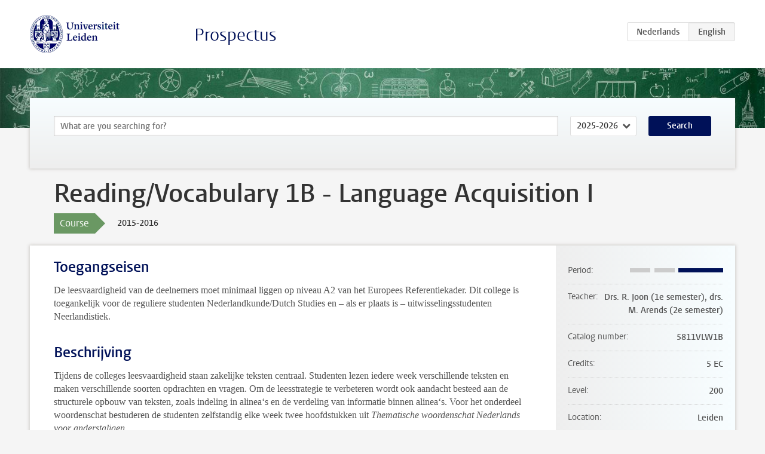

--- FILE ---
content_type: text/html; charset=UTF-8
request_url: https://www.studiegids.universiteitleiden.nl/en/courses/48397/readingvocabulary-1b-language-acquisition-i
body_size: 3978
content:
<!DOCTYPE html>
<html lang="en">
<head>
    <meta charset="utf-8">
    <meta name="viewport" content="width=device-width, initial-scale=1, maximum-scale=1">
    <meta http-equiv="X-UA-Compatible" content="IE=edge" />
    <title>Reading/Vocabulary 1B - Language Acquisition I, 2015-2016 - Prospectus - Universiteit Leiden</title>

    <!-- icons -->
    <link rel="shortcut icon" href="https://www.universiteitleiden.nl/design-1.0/assets/icons/favicon.ico" />
    <link rel="icon" type="image/png" sizes="32x32" href="https://www.universiteitleiden.nl/design-1.0/assets/icons/icon-32px.png" />
    <link rel="icon" type="image/png" sizes="96x96" href="https://www.universiteitleiden.nl/design-1.0/assets/icons/icon-96px.png" />
    <link rel="icon" type="image/png" sizes="195x195" href="https://www.universiteitleiden.nl/design-1.0/assets/icons/icon-195px.png" />

    <link rel="apple-touch-icon" href="https://www.universiteitleiden.nl/design-1.0/assets/icons/icon-120px.png" /> <!-- iPhone retina -->
    <link rel="apple-touch-icon" sizes="180x180" href="https://www.universiteitleiden.nl/design-1.0/assets/icons/icon-180px.png" /> <!-- iPhone 6 plus -->
    <link rel="apple-touch-icon" sizes="152x152" href="https://www.universiteitleiden.nl/design-1.0/assets/icons/icon-152px.png" /> <!-- iPad retina -->
    <link rel="apple-touch-icon" sizes="167x167" href="https://www.universiteitleiden.nl/design-1.0/assets/icons/icon-167px.png" /> <!-- iPad pro -->

    <link rel="stylesheet" href="https://www.universiteitleiden.nl/design-1.0/css/ul2common/screen.css">
    <link rel="stylesheet" href="/css/screen.css" />
</head>
<body class="prospectus course">
<script> document.body.className += ' js'; </script>


<div class="header-container">
    <header class="wrapper clearfix">
        <p class="logo">
            <a href="https://www.studiegids.universiteitleiden.nl/en">
                <img width="151" height="64" src="https://www.universiteitleiden.nl/design-1.0/assets/images/zegel.png" alt="Universiteit Leiden"/>
            </a>
        </p>
        <p class="site-name"><a href="https://www.studiegids.universiteitleiden.nl/en">Prospectus</a></p>
        <div class="language-btn-group">
                        <a href="https://www.studiegids.universiteitleiden.nl/courses/48397/readingvocabulary-1b-language-acquisition-i" class="btn">
                <abbr title="Nederlands">nl</abbr>
            </a>
                                <span class="btn active">
                <abbr title="English">en</abbr>
            </span>
            </div>    </header>
</div>

<div class="hero" data-bgset="/img/hero-435w.jpg 435w, /img/hero-786w.jpg 786w, /img/hero-1440w.jpg 1440w, /img/hero-2200w.jpg 2200w"></div>


    <div class="search-container">
    <form action="https://www.studiegids.universiteitleiden.nl/en/search" class="search-form wrapper">
        <input type="hidden" name="for" value="courses" />
        <div class="search">
            <!-- <label class="select">
    <span>Search for</span>
    <select name="for">
                    <option value="courses">Courses</option>
                    <option value="programmes">Programmes</option>
            </select>
</label> -->
            <label class="keywords no-label">
    <span>Keywords</span>
    <input type="search" name="q" value="" placeholder="What are you searching for?" autofocus autocomplete="off"/>
</label>            <label class="select no-label">
    <span>Academic year</span>
    <select name="edition">
                    <option>2026-2027</option>
                    <option selected>2025-2026</option>
                    <option>2024-2025</option>
                    <option>2023-2024</option>
                    <option>2022-2023</option>
                    <option>2021-2022</option>
                    <option>2020-2021</option>
                    <option>2019-2020</option>
                    <option>2018-2019</option>
                    <option>2017-2018</option>
                    <option>2016-2017</option>
                    <option>2015-2016</option>
                    <option>2014-2015</option>
                    <option>2013-2014</option>
                    <option>2012-2013</option>
                    <option>2011-2012</option>
                    <option>2010-2011</option>
            </select>
</label>            <button type="submit">Search</button>        </div>
    </form>
</div>



    <div class="main-container">
        <div class="wrapper summary">
            <article class="content">
                <h1>Reading/Vocabulary 1B - Language Acquisition I</h1>
                <div class="meta">
                    <div class="entity">
                        <span><b>Course</b></span>
                    </div>
                    <div class="edition">
                        <span>2015-2016</span>
                    </div>
                                    </div>
            </article>
        </div>
        <div class="wrapper main clearfix">

            <article class="content">
                <h2>Toegangseisen</h2>

<p>De leesvaardigheid van de deelnemers moet minimaal liggen op niveau A2 van het Europees Referentiekader. Dit college is toegankelijk voor de reguliere studenten Nederlandkunde/Dutch Studies en – als er plaats is – uitwisselingsstudenten Neerlandistiek.</p>


<h2>Beschrijving</h2>

<p>Tijdens de colleges leesvaardigheid staan zakelijke teksten centraal. Studenten lezen iedere week verschillende teksten en maken verschillende soorten opdrachten en vragen. Om de leesstrategie te verbeteren wordt ook aandacht besteed aan de structurele opbouw van teksten, zoals indeling in alinea‘s en de verdeling van informatie binnen alinea‘s. Voor het onderdeel woordenschat bestuderen de studenten zelfstandig elke week twee hoofdstukken uit <em>Thematische woordenschat Nederlands voor anderstaligen</em>.</p>


<h2>Leerdoelen</h2>

<p>Doel van het college is het verbeteren van de leesvaardigheid. De nadruk ligt op het verwerven van een leesstrategie die kan worden toegepast op artikelen uit kranten en tijdschriften met een populair-wetenschappelijk karakter. Er wordt gewerkt aan de verbetering van leesstrategieën bij zowel globaal als intensief lezen. Globale leesvaardigheid houdt in dat men snel in staat is de algemene inhoud van een tekst te begrijpen. Intensieve leesvaardigheid houdt in dat men daarnaast ook details in de tekst begrijpt. Daarnaast wordt gewerkt aan het vergroten van de woordenschat met behulp van het boek <em>Thematische woordenschat Nederlands voor anderstaligen</em>. In termen van het Europees Referentiekader wordt toegewerkt naar niveau B1/B2</p>


<h2>Rooster</h2>

<p>Zie het <a href="http://www.hum.leidenuniv.nl/dutchstudies/roosters/">rooster</a></p>


<h2>Onderwijsvorm</h2>

<ul>
<li><p><strong>Lezen</strong>: werkcollege; aanwezigheid verplicht</p></li>
<li><p><strong>Woordenschat</strong>: zelfstudie</p></li>
</ul>


<h2>Studielast</h2>

<p>De totale studielast is 140 uur</p>

<ul>
<li><p>colleges inclusief wekelijkse woordenschattoetsen: 42 uur</p></li>
<li><p>tentamen Lezen: 2 uur</p></li>
<li><p>voorbereiden wekelijkse woordenschattoetsen: 72 uur</p></li>
<li><p>collegevoorbereiding Lezen &amp; maken huiswerkopdrachten: 24 uur</p></li>
</ul>


<h2>Toetsing</h2>

<p>Het tentamen <strong>leesvaardigheid</strong> bestaat uit twee delen: 1. multiple-choicevragen die de intensieve leesvaardigheid toetsen. Bij het tentamen is het gebruik van woordenboeken toegestaan; 2. multiple-choice- en open vragen die de globale leesvaardigheid toetsen. Hierbij moeten vragen worden beantwoord waarvoor het nodig is om snel informatie te verzamelen uit een groot aantal teksten.<br>
<strong>De herkansing van het tentamen leesvaardigheid vindt in de maand juni plaats (zowel voor het eerste als het tweede semester).</strong></p>

<p>Voor het onderdeel <strong>woordenschat</strong> wordt wekelijks een toets afgenomen over maximaal twee hoofdstukken van <em>Thematische woordenschat Nederlands voor anderstaligen</em>. Hierbij zijn twee vijven toegestaan, mits gecompenseerd door twee zevens. <strong>Alle wekelijkse woordenschattoetsen kunnen één keer herkanst worden (diverse data in het tweede semester).</strong></p>

<p>Het eindcijfer wordt berekend uit het gemiddelde van het tentamencijfer lezen (50%) en het gemiddelde van de wekelijkse <em>Thematische woordenschat Nederlands voor anderstaligen</em>-toetsen (50%). Beide cijfers moeten voldoende zijn.</p>


<h2>Blackboard</h2>

<p>Het materiaal voor <strong>lezen</strong> wordt via <a href="https://blackboard.leidenuniv.nl/">Blackboard</a> aangeboden. Naast de teksten die tijdens de colleges behandeld worden, maken de studenten wekelijks Blackboardtoetsen (tekst met vragen) als huiswerk.</p>


<h2>Literatuur</h2>

<ul>
<li>Loo, van e.a., <em>Thematische woordenschat Nederlands voor anderstaligen</em> (Intertaal 2013, ISBN 9789054516989).</li>
</ul>


<h2>Aanmelden</h2>

<p>Studenten moeten zich via <a href="https://usis.leidenuniv.nl/">uSis</a> aanmelden. Instructie voor uSis is beschikbaar in het <a href="http://hum.leidenuniv.nl/studenten/administratie/usis-en-hulpbronnen.html">Nederlands</a> en in het <a href="http://hum.leiden.edu/students/study-administration/usis-english.html">Engels</a>.</p>

<p>Niet beschikbaar voor A la carte- of Contractonderwijs.</p>


<h2>Contact</h2>

<p>Bij de docent:<br>
<a href="&#109;&#97;&#x69;&#x6c;&#116;&#111;&#x3a;&#x72;o&#98;&#98;&#x65;&#x72;&#116;&#46;&#x6a;&#x6f;&#111;&#110;&#x40;&#x70;l&#97;&#110;&#x65;&#x74;&#46;&#110;&#x6c;">Drs. R. Joon</a><br>
<a href="&#x6d;&#x61;&#105;&#108;t&#x6f;&#x3a;&#109;&#46;&#97;&#x72;&#x65;&#110;&#100;&#115;&#x40;&#x68;&#x75;&#109;&#46;l&#x65;&#x69;&#100;&#101;n&#x75;&#x6e;&#105;&#118;&#46;&#x6e;&#x6c;">Drs. M. Arends</a></p>

<p>Voor praktische vragen kun je je wenden tot het secretariaat van de Opleiding Nederlandkunde/Dutch Studies. Dit valt onder de Onderwijsadministratie P.N. van Eyckhof 4, kamer 101A. Tel. 071 527 2144. Het e-mail adres is <a href="&#x6d;&#x61;&#105;&#108;&#116;&#x6f;&#x3a;&#x6f;&#115;&#122;&#45;&#x6f;&#x61;&#x2d;&#101;&#121;&#99;&#x6b;&#x68;&#x6f;&#102;&#64;h&#x75;&#x6d;&#x2e;&#108;&#101;i&#x64;&#x65;&#x6e;&#117;&#110;i&#x76;&#x2e;&#110;&#108;">osz-oa-eyckhof@hum.leidenuniv.nl</a></p>


<h2>Opmerkingen</h2>

<p><strong>Doelgroep:</strong><br>
 Buitenlandse studenten met enige kennis van het Nederlands.</p>

            </article>

            <aside>
                <dl>
                    <dt>Period</dt>
                    <dd class="has-block-lines"><div class="block-lines"><span class="block block-1 block-off"></span><span class="block block-2 block-off"></span><span class="block block-3 block-on"></span><span class="block block-4 block-on"></span></div></dd>
                                            <dt>Teacher</dt>
                                                    <dd>Drs. R. Joon (1e semester), drs. M. Arends (2e semester)</dd>
                                                                                    <dt>Catalog number</dt>
                    <dd>5811VLW1B</dd>
                                                            <dt>Credits</dt>
                    <dd>5 EC</dd>
                                                            <dt>Level</dt>
                    <dd>200</dd>
                                                            <dt>Location</dt>
                    <dd>Leiden</dd>
                                                            <dt>Language</dt>
                    <dd>Dutch</dd>
                                                            <dt>Faculty</dt>
                    <dd>Humanities</dd>
                                                            <dt>Brightspace</dt>
                    <dd>Yes</dd>
                                    </dl>

                                    <h2>Part of</h2>
                    <ul class="link-list">
                                                    <li>
                                <a href="https://www.studiegids.universiteitleiden.nl/en/studies/3667/dutch-studies">
                                    <strong>Dutch Studies</strong>
                                    <span class="meta">Bachelor</span>
                                </a>
                            </li>
                                            </ul>
                
                
                                <h2>Available as</h2>
                <dl>
                                            <dt>A la Carte</dt>
                        <dd>No</dd>
                                            <dt>Contract</dt>
                        <dd>No</dd>
                                            <dt>Elective choice</dt>
                        <dd>No</dd>
                                            <dt>Evening course</dt>
                        <dd>No</dd>
                                            <dt>Exchange / Study Abroad</dt>
                        <dd>Yes</dd>
                                            <dt>Honours Class</dt>
                        <dd>No</dd>
                                    </dl>
                
                                    <h2>Course load (44h)</h2>
                    <dl>
                                                    <dt class="depth-0">Lectures</dt>
                            <dd class="depth-0">
                                                                    42h
                                                            </dd>
                                                    <dt class="depth-1">Lecture</dt>
                            <dd class="depth-1">
                                                                    ?
                                                            </dd>
                                                    <dt class="depth-1">Tutorial</dt>
                            <dd class="depth-1">
                                                                    ?
                                                            </dd>
                                                    <dt class="depth-0">Practical work</dt>
                            <dd class="depth-0">
                                                                    0h
                                                            </dd>
                                                    <dt class="depth-0">Tutoring</dt>
                            <dd class="depth-0">
                                                                    0h
                                                            </dd>
                                                    <dt class="depth-0">Examination</dt>
                            <dd class="depth-0">
                                                                    2h
                                                            </dd>
                                                    <dt class="depth-1">Paper</dt>
                            <dd class="depth-1">
                                                                    ?
                                                            </dd>
                                                    <dt class="depth-1">Exam</dt>
                            <dd class="depth-1">
                                                                    ?
                                                            </dd>
                                                    <dt class="depth-1">Other examinations</dt>
                            <dd class="depth-1">
                                                                    ?
                                                            </dd>
                                                    <dt class="depth-0">Self-tuition</dt>
                            <dd class="depth-0">
                                                                    0h
                                                            </dd>
                                                    <dt class="depth-0">Other</dt>
                            <dd class="depth-0">
                                                                    0h
                                                            </dd>
                                            </dl>
                            </aside>

        </div>
    </div>


<div class="footer-container">
    <footer class="wrapper">
        <p><a href="https://www.student.universiteitleiden.nl/en">Student website</a> — <a href="https://www.organisatiegids.universiteitleiden.nl/en/regulations/general/privacy-statements">Privacy</a> — <a href="/en/contact">Contact</a></p>

    </footer>
</div>

<script async defer src="/js/ul2.js" data-main="/js/ul2common/main.js"></script>
<script async defer src="/js/prospectus.js"></script>

    <script async src="https://www.googletagmanager.com/gtag/js?id=UA-874564-27"></script>
    <script>
        window.dataLayer = window.dataLayer || [];
        function gtag(){dataLayer.push(arguments);}
        gtag('js', new Date());
        gtag('config', 'UA-874564-27', {'anonymize_ip':true});
    </script>

</body>
</html>
